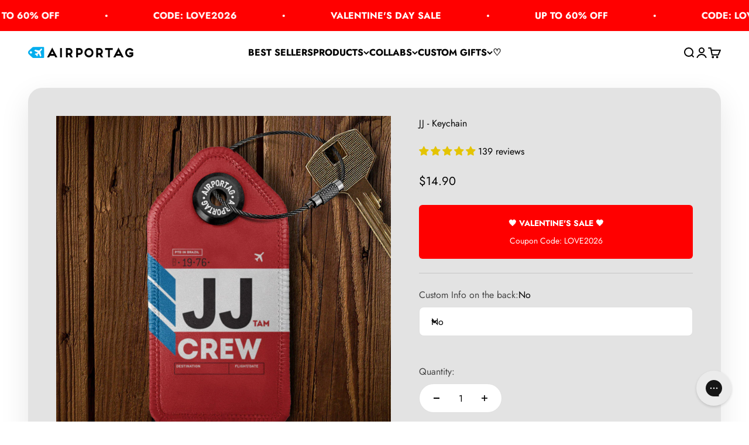

--- FILE ---
content_type: text/html; charset=utf-8
request_url: https://airportag.com/products/jj-leather-keychain?option_values=2704713187389&section_id=template--17870324498493__main
body_size: 6072
content:
<section id="shopify-section-template--17870324498493__main" class="shopify-section shopify-section--main-product"><style>
  #shopify-section-template--17870324498493__main {
    --section-background-hash: 037080751070550500020022909021450;
  }

  #shopify-section-template--17870324498493__main + * {
    --previous-section-background-hash: 037080751070550500020022909021450;
  }@media screen and (min-width: 700px) {
      #shopify-section-template--17870324498493__main {
        --section-background-hash: 0;
      }

      #shopify-section-template--17870324498493__main + * {
        --previous-section-background-hash: 0;
      }
    }</style><style>
  #shopify-section-template--17870324498493__main {
    --product-grid: auto / minmax(0, 1fr);
    --product-gallery-media-list-grid: auto / auto-flow 100%;
    --product-gallery-media-list-gap: var(--grid-gutter);
  }

  @media screen and (max-width: 999px) {
    #shopify-section-template--17870324498493__main {
      --section-spacing-block-start: var(--container-gutter);
    }
  }

  @media screen and (min-width: 1000px) {
    #shopify-section-template--17870324498493__main {--product-grid: auto / minmax(0, 1.1fr) minmax(0, 0.9fr);
      --product-gallery-media-list-grid: auto / auto-flow 100%;
      --product-gallery-media-list-gap: calc(var(--grid-gutter) / 2);
    }}

  @media screen and (min-width: 1400px) {
    #shopify-section-template--17870324498493__main {
      --product-gallery-media-list-gap: var(--grid-gutter);
    }
  }
</style><div class="section section--tight  section-boxed bg-custom text-custom"style="--background: 227 227 227; --text-color: 0 0 0; --input-background: 255 255 255;">
  <product-rerender id="product-info-4631160964-template--17870324498493__main" observe-form="product-form-4631160964-template--17870324498493__main" allow-partial-rerender>
    <div class="product"><product-gallery form="product-form-4631160964-template--17870324498493__main" filtered-indexes="[]"allow-zoom="4" class="product-gallery product-gallery--mobile-dots product-gallery--desktop-carousel  "><div class="product-gallery__ar-wrapper">
    <div class="product-gallery__media-list-wrapper"><media-carousel desktop-mode="carousel_thumbnails_bottom" adaptive-height initial-index="0"  id="product-gallery-4631160964-template--17870324498493__main" class="product-gallery__media-list bleed scroll-area md:unbleed"><div class="product-gallery__media  snap-center" data-media-type="image" data-media-id="25463915446333" ><img src="//airportag.com/cdn/shop/files/JJ-keychain.jpg?v=1736848134&amp;width=1000" alt="JJ - Keychain" srcset="//airportag.com/cdn/shop/files/JJ-keychain.jpg?v=1736848134&amp;width=200 200w, //airportag.com/cdn/shop/files/JJ-keychain.jpg?v=1736848134&amp;width=300 300w, //airportag.com/cdn/shop/files/JJ-keychain.jpg?v=1736848134&amp;width=400 400w, //airportag.com/cdn/shop/files/JJ-keychain.jpg?v=1736848134&amp;width=500 500w, //airportag.com/cdn/shop/files/JJ-keychain.jpg?v=1736848134&amp;width=600 600w, //airportag.com/cdn/shop/files/JJ-keychain.jpg?v=1736848134&amp;width=700 700w, //airportag.com/cdn/shop/files/JJ-keychain.jpg?v=1736848134&amp;width=800 800w, //airportag.com/cdn/shop/files/JJ-keychain.jpg?v=1736848134&amp;width=1000 1000w" width="1000" height="1000" loading="eager" fetchpriority="high" sizes="(max-width: 740px) calc(100vw - 40px), (max-width: 999px) calc(100vw - 64px), min(760px, 42vw)" class="rounded"></div></media-carousel><div class="product-gallery__zoom ">
          <button type="button" is="product-zoom-button" class="circle-button circle-button--fill ring">
            <span class="sr-only">Zoom</span><svg role="presentation" fill="none" stroke-width="2" focusable="false" width="15" height="15" class="icon icon-image-zoom" viewBox="0 0 15 15">
        <circle cx="7.067" cy="7.067" r="6.067" stroke="currentColor"></circle>
        <path d="M11.4 11.4 14 14" stroke="currentColor" stroke-linecap="round" stroke-linejoin="round"></path>
        <path d="M7 4v6M4 7h6" stroke="currentColor"></path>
      </svg></button>
        </div></div></div></product-gallery><safe-sticky class="product-info"><div class="product-info__block-item" data-block-id="title" data-block-type="title" ><h1 class="product-info__title h2">JJ - Keychain</h1></div><div class="product-info__block-item" data-block-id="Ac0NjaW01QXYzTXA5L__252b6b08-b010-422e-b04c-a138426fc693-1" data-block-type="@app" ><div id="shopify-block-Ac0NjaW01QXYzTXA5L__252b6b08-b010-422e-b04c-a138426fc693" class="shopify-block shopify-app-block">
<div class='jdgm-widget jdgm-preview-badge'
    data-id='4631160964'
    data-template='manual-installation'>
  <div style='display:none' class='jdgm-prev-badge' data-average-rating='4.96' data-number-of-reviews='139' data-number-of-questions='0'> <span class='jdgm-prev-badge__stars' data-score='4.96' tabindex='0' aria-label='4.96 stars' role='button'> <span class='jdgm-star jdgm--on'></span><span class='jdgm-star jdgm--on'></span><span class='jdgm-star jdgm--on'></span><span class='jdgm-star jdgm--on'></span><span class='jdgm-star jdgm--on'></span> </span> <span class='jdgm-prev-badge__text'> 139 reviews </span> </div>
</div>




</div></div><div class="product-info__block-item" data-block-id="badges" data-block-type="badges" ></div><div class="product-info__block-item" data-block-id="price" data-block-type="price" ><div class="product-info__price">
              <div class="rating-with-text"><price-list class="price-list price-list--lg "><sale-price class="text-lg">
      <span class="sr-only">Sale price</span>$19.90</sale-price></price-list></div></div></div><div class="product-info__block-item" data-block-id="2b2c65be-2add-4d99-a3f7-3d299d218b2b" data-block-type="offer" ><div class="offer offer--center bg-custom text-custom"style="--background: 255 0 0; --text-color: 255 255 255;" ><span class="bold text-sm">🖤 VALENTINE&#39;S SALE 🖤</span><div class="prose text-sm"><p>Coupon Code: LOVE2026</p></div></div></div><div class="product-info__block-item" data-block-id="payment_terms" data-block-type="payment-terms" ><payment-terms class="product-info__payment-terms"><form method="post" action="/cart/add" id="product-form-4631160964-template--17870324498493__main-product-installment-form" accept-charset="UTF-8" class="shopify-product-form" enctype="multipart/form-data"><input type="hidden" name="form_type" value="product" /><input type="hidden" name="utf8" value="✓" /><input type="hidden" name="id" value="41991807959101"><input type="hidden" name="product-id" value="4631160964" /><input type="hidden" name="section-id" value="template--17870324498493__main" /></form></payment-terms></div><div class="product-info__block-item" data-block-id="separator" data-block-type="separator" ><hr class="product-info__separator"></div><div class="product-info__block-item" data-block-id="variant_picker" data-block-type="variant-picker" ><div class="product-info__variant-picker"><variant-picker class="variant-picker" section-id="template--17870324498493__main" handle="jj-leather-keychain" form-id="product-form-4631160964-template--17870324498493__main" update-url><script data-variant type="application/json">{"id":41991807959101,"title":"Yes","option1":"Yes","option2":null,"option3":null,"sku":"JJ-CUSTOM-770","requires_shipping":true,"taxable":true,"featured_image":null,"available":true,"name":"JJ - Keychain - Yes","public_title":"Yes","options":["Yes"],"price":1990,"weight":91,"compare_at_price":1490,"inventory_quantity":0,"inventory_management":null,"inventory_policy":"deny","barcode":"55427012","requires_selling_plan":false,"selling_plan_allocations":[]}</script>

      <fieldset class="variant-picker__option">
        <div class="variant-picker__option-info">
          <div class="h-stack gap-2">
            <legend class="text-subdued">Custom Info on the back:</legend>
            <span>Yes</span>
          </div></div><div class="relative">
            <button type="button" class="select" aria-controls="popover-variant-picker-template--17870324498493__main-4631160964-1" aria-expanded="false">
              <span id="popover-variant-picker-template--17870324498493__main-4631160964-1-selected-value">Yes</span><svg role="presentation" focusable="false" width="10" height="7" class="select-chevron icon icon-chevron-bottom" viewBox="0 0 10 7">
        <path d="m1 1 4 4 4-4" fill="none" stroke="currentColor" stroke-width="2"></path>
      </svg></button>

            <x-popover id="popover-variant-picker-template--17870324498493__main-4631160964-1" class="popover" initial-focus="[aria-selected='true']" close-on-listbox-select anchor-horizontal="start" anchor-vertical="end">
              <p class="h5" slot="title">Custom Info on the back</p><div data-option-selector class="popover-listbox"><label class="popover-listbox__option " for="product-form-4631160964-template--17870324498493__main-option1-2704671375421">
                        <input class="sr-only" form="product-form-4631160964-template--17870324498493__main" type="radio" id="product-form-4631160964-template--17870324498493__main-option1-2704671375421" name="product-form-4631160964-template--17870324498493__main-option1"  data-option-position="1" value="2704671375421" >No</label><label class="popover-listbox__option " for="product-form-4631160964-template--17870324498493__main-option1-2704713187389">
                        <input class="sr-only" form="product-form-4631160964-template--17870324498493__main" type="radio" id="product-form-4631160964-template--17870324498493__main-option1-2704713187389" name="product-form-4631160964-template--17870324498493__main-option1"  data-option-position="1" value="2704713187389" checked>Yes</label></div>
            </x-popover>
          </div></fieldset></variant-picker></div></div><div class="product-info__block-item" data-block-id="ARXkyakcvRTJDRlNZU__upload_lift_app_block_TnaBxr-1" data-block-type="@app" ><div id="shopify-block-ARXkyakcvRTJDRlNZU__upload_lift_app_block_TnaBxr" class="shopify-block shopify-app-block">
<div data-upload-lift="4631160964" data-upload-field=""></div>


</div></div><div class="product-info__block-item" data-block-id="ASUI1VzYvNG4wMFZsd__live_product_options_app_block_AeNGYw-1" data-block-type="@app" ><div id="shopify-block-ASUI1VzYvNG4wMFZsd__live_product_options_app_block_AeNGYw" class="shopify-block shopify-app-block">
<div data-live-options="4631160964" ></div>


</div></div><div class="product-info__block-item" data-block-id="AdTFyOWRlWFVIZlRLV__688a3c1a-5c76-4711-be82-2326bd004053-1" data-block-type="@app" ><div id="shopify-block-AdTFyOWRlWFVIZlRLV__688a3c1a-5c76-4711-be82-2326bd004053" class="shopify-block shopify-app-block"><!-- BEGIN app snippet: product-personalizer -->



  
 
 

<!-- END app snippet -->

</div></div><div class="product-info__block-item" data-block-id="liquid_eqJmnQ" data-block-type="liquid" ></div><div class="product-info__block-item" data-block-id="quantity_selector" data-block-type="quantity-selector" ><div class="product-info__quantity-selector">
              <div class="form-control">
                <label for="product-form-4631160964-template--17870324498493__main-quantity" class="block-label text-subdued">Quantity:</label>

                <quantity-selector class="quantity-selector">
                  <button type="button" tabindex="-1" class="quantity-selector__button" aria-label="Decrease quantity"><svg role="presentation" focusable="false" width="10" height="2" class="icon icon-minus" viewBox="0 0 10 2">
        <path d="M0 0H10V2H0V0Z" fill="currentColor"></path>
      </svg></button>
                  <input id="product-form-4631160964-template--17870324498493__main-quantity" type="number" is="quantity-input" inputmode="numeric" class="quantity-selector__input" name="quantity" form="product-form-4631160964-template--17870324498493__main" value="1" step="1" min="1"  autocomplete="off">
                  <button type="button" tabindex="-1" class="quantity-selector__button" aria-label="Increase quantity"><svg role="presentation" focusable="false" stroke-width="2" width="10" height="10" class="icon icon-plus" viewBox="0 0 12 12">
        <path d="M6 0V12" fill="none" stroke="currentColor"></path>
        <path d="M0 6L12 6" fill="none" stroke="currentColor"></path>
      </svg></button>
                </quantity-selector>
              </div></div></div><div class="product-info__block-item" data-block-id="buy_buttons" data-block-type="buy-buttons" ><div class="product-info__buy-buttons"><form method="post" action="/cart/add" id="product-form-4631160964-template--17870324498493__main" accept-charset="UTF-8" class="shopify-product-form" enctype="multipart/form-data" is="product-form"><input type="hidden" name="form_type" value="product" /><input type="hidden" name="utf8" value="✓" /><input type="hidden" disabled name="id" value="41991807959101"><div class="v-stack gap-4"><buy-buttons class="buy-buttons " template="leather-keychain" form="product-form-4631160964-template--17870324498493__main">
<button type="submit" class="button button--xl"
  style="--button-background: 0 174 239 / var(--button-background-opacity, 1);--button-outline-color: 0 174 239;--button-text-color: 255 255 255;"
  
  
  
  
  
  
  is="custom-button"
 >Add to cart</button></buy-buttons>
  </div><input type="hidden" name="product-id" value="4631160964" /><input type="hidden" name="section-id" value="template--17870324498493__main" /></form></div></div><div class="product-info__block-item" data-block-id="AVmFUNFF3Y0xuQm9JK__wishlist_hero_custom_product_button_JeVwTN-1" data-block-type="@app" ><div id="shopify-block-AVmFUNFF3Y0xuQm9JK__wishlist_hero_custom_product_button_JeVwTN" class="shopify-block shopify-app-block"><style>
  .wishlist-hero-product-button-block-AVmFUNFF3Y0xuQm9JK__wishlist_hero_custom_product_button_JeVwTN {
    justify-content: center
    ;
    display: flex;
    width: 100%;
  }
  
    .wishlist-hero-product-button-block-AVmFUNFF3Y0xuQm9JK__wishlist_hero_custom_product_button_JeVwTN .wishlisthero-product-page-button-container
    {
      width: 100%;
    }
  
  .wishlist-hero-product-button-block-AVmFUNFF3Y0xuQm9JK__wishlist_hero_custom_product_button_JeVwTN .wishlisthero-product-page-button-container button
  {
    text-align: center
    ;
    
      width: 100%;
    
    
  }
  
  .wishlist-hero-product-button-block-AVmFUNFF3Y0xuQm9JK__wishlist_hero_custom_product_button_JeVwTN .wishlisthero-product-page-button-container button svg
  {
    
    
      top: 0px
      ;
      position: relative;
    
  }
</style>



<div
  class="product-form__item  wishlist-hero-product-app-block wishlist-hero-product-button-block-AVmFUNFF3Y0xuQm9JK__wishlist_hero_custom_product_button_JeVwTN wlh-clear-margins"
  data-wlh-mode="~"
  data-wlh-content-align="center"
  data-wlh-hpadding="20"
  data-wlh-margin-top=""
  data-wlh-margin-bottom=""
  data-wlh-button-height=""
  data-wlh-button-font-size=""
  style=""
  id="wishlist-hero-product-page-button"></div>

</div></div><div class="product-info__block-item" data-block-id="associated_products_igjttj" data-block-type="associated-products" ><product-recommendations class="block" product="4631160964" limit="2" intent="complementary"></product-recommendations></div><div class="product-info__block-item" data-block-id="644debb2-9462-4dfd-9744-c1576eae87e3" data-block-type="offer" ></div><div class="product-info__block-item" data-block-id="29b57fca-2710-4503-a1d1-a6ce8e1dc030" data-block-type="share-buttons" ><div class="product-form__share justify-items-start">
            <div class="product-info__share-buttons">
              <div class="share-buttons">
                <span class="text-subdued">Share</span>

                <ul class="h-stack" role="list">
                  <li><a href="https://www.facebook.com/sharer.php?u=https://airportag.com/products/jj-leather-keychain
" class="share-buttons__item" aria-label="Share on Facebook"><svg role="presentation" focusable="false" width="20" height="20" class="icon icon-facebook" viewBox="0 0 24 24">
        <path fill-rule="evenodd" clip-rule="evenodd" d="M10.183 21.85v-8.868H7.2V9.526h2.983V6.982a4.17 4.17 0 0 1 4.44-4.572 22.33 22.33 0 0 1 2.667.144v3.084h-1.83a1.44 1.44 0 0 0-1.713 1.68v2.208h3.423l-.447 3.456h-2.97v8.868h-3.57Z" fill="currentColor"/>
      </svg></a></li>
                  <li><a href="https://twitter.com/intent/tweet?text=JJ%20-%20Keychain&url=https://airportag.com/products/jj-leather-keychain
" class="share-buttons__item" aria-label="Share on Twitter"><svg role="presentation" focusable="false" width="20" height="20" class="icon icon-twitter" viewBox="0 0 24 24">
        <path d="M16.94 4h2.715l-5.93 6.777L20.7 20h-5.462l-4.278-5.593L6.065 20H3.35l6.342-7.25L3 4h5.6l3.868 5.113L16.94 4Zm-.952 14.375h1.504L7.784 5.54H6.17l9.818 12.836Z" fill="currentColor"/>
      </svg></a></li>
                  <li><a href="https://pinterest.com/pin/create/button/?url=https://airportag.com/products/jj-leather-keychain&media=https://airportag.com/cdn/shop/files/JJ-keychain.jpg?v=1736848134&width=800&description=Prevent%20your%20keys%20from%20flying%20away%20.Our%20exclusive%20keychain%20collection%20is%20entirely%20designed%20to%20be%20meaningful%20for%20travelers%20and%20aviation%20lovers.Now%20you%20can%20express%20your%20lifestyle%20in%20every%20detail%20of%20y...
" class="share-buttons__item" aria-label="Share on Pinterest"><svg role="presentation" focusable="false" width="20" height="20" class="icon icon-pinterest" viewBox="0 0 24 24">
        <path fill-rule="evenodd" clip-rule="evenodd" d="M11.765 2.401c3.59-.054 5.837 1.4 6.895 3.95.349.842.722 2.39.442 3.675-.112.512-.144 1.048-.295 1.53-.308.983-.708 1.853-1.238 2.603-.72 1.02-1.81 1.706-3.182 2.052-1.212.305-2.328-.152-2.976-.643-.206-.156-.483-.36-.56-.643h-.029c-.046.515-.244 1.062-.383 1.531-.193.65-.23 1.321-.472 1.929a12.345 12.345 0 0 1-.942 1.868c-.184.302-.692 1.335-1.061 1.347-.04-.078-.057-.108-.06-.245-.118-.19-.035-.508-.087-.766-.082-.4-.145-1.123-.06-1.53v-.643c.096-.442.092-.894.207-1.317.25-.92.39-1.895.648-2.848.249-.915.477-1.916.678-2.847.045-.21-.21-.815-.265-1.041-.174-.713-.042-1.7.176-2.236.275-.674 1.08-1.703 2.122-1.439.838.212 1.371 1.118 1.09 2.266-.295 1.205-.677 2.284-.943 3.49-.068.311.05.641.118.827.248.672 1 1.324 2.004 1.072 1.52-.383 2.193-1.76 2.652-3.246.124-.402.109-.781.206-1.225.204-.935.118-2.331-.177-3.061-.472-1.17-1.353-1.92-2.563-2.328L12.707 4.3c-.56-.128-1.626.064-2.004.183-1.69.535-2.737 1.427-3.388 3.032-.222.546-.344 1.1-.383 1.868l-.03.276c.13.686.144 1.14.413 1.653.132.252.447.451.5.765.032.185-.104.464-.147.613-.065.224-.041.48-.147.673-.192.349-.714.087-.943-.061-1.192-.77-2.175-2.995-1.62-5.144.085-.332.09-.62.206-.919.723-1.844 1.802-2.978 3.359-3.95.583-.364 1.37-.544 2.092-.734l1.149-.154Z" fill="currentColor"/>
      </svg></a></li>
                  <li><a href="mailto:?&subject=JJ - Keychain&body=https://airportag.com/products/jj-leather-keychain
" class="share-buttons__item" aria-label="Share by email"><svg role="presentation" fill="none" focusable="false" stroke-width="1.5" width="18" height="14" class="icon icon-email" viewBox="0 0 18 14">
        <path clip-rule="evenodd" d="M1 2.5A1.5 1.5 0 0 1 2.5 1h13A1.5 1.5 0 0 1 17 2.5v9a1.5 1.5 0 0 1-1.5 1.5h-13A1.5 1.5 0 0 1 1 11.5v-9Z" stroke="currentColor" stroke-linecap="round" stroke-linejoin="round"></path>
        <path d="m16 2-5.61 4.506c-.82.659-1.96.659-2.78 0L2 2" stroke="currentColor" stroke-linecap="round" stroke-linejoin="round"></path>
      </svg></a></li>
                </ul>
              </div>
            </div>

            <button is="share-button" class="product-info__native-share"><svg role="presentation" fill="none" focusable="false" stroke-width="1.5" width="16" height="18" class="icon icon-share" viewBox="0 0 16 18">
        <path d="M5.50006 7L10.0166 4.29005M5.50006 10L10.0166 12.7099M10.0166 4.29005C10.1604 5.53412 11.2174 6.5 12.5 6.5C13.8807 6.5 15 5.38071 15 4C15 2.61929 13.8807 1.5 12.5 1.5C11.1193 1.5 10 2.61929 10 4C10 4.09811 10.0057 4.19489 10.0166 4.29005ZM10.0166 12.7099C10.0057 12.8051 10 12.9019 10 13C10 14.3807 11.1193 15.5 12.5 15.5C13.8807 15.5 15 14.3807 15 13C15 11.6193 13.8807 10.5 12.5 10.5C11.2174 10.5 10.1604 11.4659 10.0166 12.7099ZM6 8.5C6 9.88071 4.88071 11 3.5 11C2.11929 11 1 9.88071 1 8.5C1 7.11929 2.11929 6 3.5 6C4.88071 6 6 7.11929 6 8.5Z" stroke="currentColor" stroke-linejoin="round"></path>
      </svg>Share</button>
          </div></div><div class="product-info__block-item" data-block-id="description" data-block-type="description" ><details  class="product-info__accordion accordion  group" aria-expanded="false" is="accordion-disclosure"  >
  <summary><div class="accordion__toggle bold"><div class="text-with-icon"><span >Description</span>
        </div><span class="circle-chevron group-hover:colors group-expanded:colors group-expanded:rotate"><svg role="presentation" focusable="false" width="8" height="6" class="icon icon-chevron-bottom-small" viewBox="0 0 8 6">
        <path d="m1 1.5 3 3 3-3" fill="none" stroke="currentColor" stroke-width="1.5"></path>
      </svg></span>
    </div>
  </summary>

  <div class="accordion__content"><div class="prose"><p id="isPasted">Prevent your keys from flying away .</p><p>Our exclusive keychain collection is entirely designed to be meaningful for travelers and aviation lovers.</p><p>Now you can express your lifestyle in every detail of your day.</p><p>Keep your wanderlust spirit alive and your aviation passion even more fun.</p></div></div>
</details></div></safe-sticky></div>
  </product-rerender>
</div><product-rerender id="product-form-4631160964-template--17870324498493__main-sticky-bar" observe-form="product-form-4631160964-template--17870324498493__main"><product-quick-add form="product-form-4631160964-template--17870324498493__main" class="product-quick-add"><buy-buttons template="leather-keychain" form="product-form-4631160964-template--17870324498493__main" class="sm:hidden">
<button type="submit" class="button button--lg button--secondary w-full"
  style="--button-background: 0 174 239 / var(--button-background-opacity, 1);--button-outline-color: 0 174 239;--button-text-color: 255 255 255;"
  
  
  
  form="product-form-4631160964-template--17870324498493__main"
  
  
  is="custom-button"
 >Add to cart</button></buy-buttons><div class="product-quick-add__variant  hidden sm:grid"><variant-media widths="80,160" form="product-form-4631160964-template--17870324498493__main"><img src="//airportag.com/cdn/shop/files/JJ-keychain.jpg?v=1736848134&amp;width=1000" alt="JJ - Keychain" srcset="//airportag.com/cdn/shop/files/JJ-keychain.jpg?v=1736848134&amp;width=80 80w, //airportag.com/cdn/shop/files/JJ-keychain.jpg?v=1736848134&amp;width=160 160w" width="1000" height="1000" loading="lazy" sizes="80px" class="rounded-xs"></variant-media><div class="v-stack gap-0.5"><a href="/products/jj-leather-keychain" class="bold truncate-text">JJ - Keychain</a><price-list class="price-list  "><sale-price class="text-subdued">
      <span class="sr-only">Sale price</span>$19.90</sale-price></price-list></div>

          <buy-buttons template="leather-keychain" form="product-form-4631160964-template--17870324498493__main" force-secondary-button>
<button type="submit" class="button button--secondary"
  style="--button-background: 0 174 239 / var(--button-background-opacity, 1);--button-outline-color: 0 174 239;--button-text-color: 255 255 255;"
  
  
  
  form="product-form-4631160964-template--17870324498493__main"
  
  
  is="custom-button"
 >Add to cart</button></buy-buttons>
        </div>
      </product-quick-add></product-rerender><template id="quick-buy-content"><product-rerender id="quick-buy-modal-content" observe-form="quick-buy-form-4631160964-template--17870324498493__main">
    <div class="quick-buy-drawer__variant text-start h-stack gap-6" slot="header"><variant-media widths="80,160" form="quick-buy-form-4631160964-template--17870324498493__main"><img src="//airportag.com/cdn/shop/files/JJ-keychain.jpg?v=1736848134&amp;width=1000" alt="JJ - Keychain" srcset="//airportag.com/cdn/shop/files/JJ-keychain.jpg?v=1736848134&amp;width=80 80w, //airportag.com/cdn/shop/files/JJ-keychain.jpg?v=1736848134&amp;width=160 160w" width="1000" height="1000" loading="lazy" sizes="80px" class="quick-buy-drawer__media rounded-xs"></variant-media><div class="v-stack gap-0.5">
        <a href="/products/jj-leather-keychain" class="bold justify-self-start">JJ - Keychain</a><price-list class="price-list  "><sale-price class="text-subdued">
      <span class="sr-only">Sale price</span>$19.90</sale-price></price-list></div>
    </div>

    <div class="quick-buy-drawer__info"><div id="shopify-block-Ac0NjaW01QXYzTXA5L__252b6b08-b010-422e-b04c-a138426fc693-1" class="shopify-block shopify-app-block">
<div class='jdgm-widget jdgm-preview-badge'
    data-id='4631160964'
    data-template='manual-installation'>
  <div style='display:none' class='jdgm-prev-badge' data-average-rating='4.96' data-number-of-reviews='139' data-number-of-questions='0'> <span class='jdgm-prev-badge__stars' data-score='4.96' tabindex='0' aria-label='4.96 stars' role='button'> <span class='jdgm-star jdgm--on'></span><span class='jdgm-star jdgm--on'></span><span class='jdgm-star jdgm--on'></span><span class='jdgm-star jdgm--on'></span><span class='jdgm-star jdgm--on'></span> </span> <span class='jdgm-prev-badge__text'> 139 reviews </span> </div>
</div>




</div><variant-picker class="variant-picker" section-id="template--17870324498493__main" handle="jj-leather-keychain" form-id="quick-buy-form-4631160964-template--17870324498493__main" ><script data-variant type="application/json">{"id":41991807959101,"title":"Yes","option1":"Yes","option2":null,"option3":null,"sku":"JJ-CUSTOM-770","requires_shipping":true,"taxable":true,"featured_image":null,"available":true,"name":"JJ - Keychain - Yes","public_title":"Yes","options":["Yes"],"price":1990,"weight":91,"compare_at_price":1490,"inventory_quantity":0,"inventory_management":null,"inventory_policy":"deny","barcode":"55427012","requires_selling_plan":false,"selling_plan_allocations":[]}</script>

      <fieldset class="variant-picker__option">
        <div class="variant-picker__option-info">
          <div class="h-stack gap-2">
            <legend class="text-subdued">Custom Info on the back:</legend>
            <span>Yes</span>
          </div></div><div class="scroll-area bleed sm:unbleed">
            <div class="variant-picker__option-values scroll-area bleed sm:unbleed gap-2">
              <input class="sr-only" type="radio" name="quick-buy-form-4631160964-template--17870324498493__main-option1" id="option-value-1-template--17870324498493__main-quick-buy-form-4631160964-template--17870324498493__main-option1-2704671375421" value="2704671375421" form="quick-buy-form-4631160964-template--17870324498493__main"    data-option-position="1" ><label class="block-swatch  " for="option-value-1-template--17870324498493__main-quick-buy-form-4631160964-template--17870324498493__main-option1-2704671375421"><span>No</span>
    </label><input class="sr-only" type="radio" name="quick-buy-form-4631160964-template--17870324498493__main-option1" id="option-value-2-template--17870324498493__main-quick-buy-form-4631160964-template--17870324498493__main-option1-2704713187389" value="2704713187389" form="quick-buy-form-4631160964-template--17870324498493__main" checked="checked"   data-option-position="1" ><label class="block-swatch  " for="option-value-2-template--17870324498493__main-quick-buy-form-4631160964-template--17870324498493__main-option1-2704713187389"><span>Yes</span>
    </label>
            </div>
          </div></fieldset></variant-picker><div id="shopify-block-ARXkyakcvRTJDRlNZU__upload_lift_app_block_TnaBxr-1" class="shopify-block shopify-app-block">
<div data-upload-lift="4631160964" data-upload-field=""></div>


</div><div id="shopify-block-ASUI1VzYvNG4wMFZsd__live_product_options_app_block_AeNGYw-1" class="shopify-block shopify-app-block">
<div data-live-options="4631160964" ></div>


</div><div id="shopify-block-AdTFyOWRlWFVIZlRLV__688a3c1a-5c76-4711-be82-2326bd004053-1" class="shopify-block shopify-app-block"><!-- BEGIN app snippet: product-personalizer -->



  
 
 

<!-- END app snippet -->

</div><form method="post" action="/cart/add" id="quick-buy-form-4631160964-template--17870324498493__main" accept-charset="UTF-8" class="shopify-product-form" enctype="multipart/form-data" is="product-form"><input type="hidden" name="form_type" value="product" /><input type="hidden" name="utf8" value="✓" /><input type="hidden" disabled name="id" value="41991807959101"><div class="v-stack gap-4"><buy-buttons class="buy-buttons " template="leather-keychain" form="quick-buy-form-4631160964-template--17870324498493__main">
<button type="submit" class="button button--lg"
  
  
  
  
  
  
  
  is="custom-button"
 >Add to cart</button></buy-buttons>
  </div><input type="hidden" name="product-id" value="4631160964" /><input type="hidden" name="section-id" value="template--17870324498493__main" /></form><div id="shopify-block-AVmFUNFF3Y0xuQm9JK__wishlist_hero_custom_product_button_JeVwTN-1" class="shopify-block shopify-app-block"><style>
  .wishlist-hero-product-button-block-AVmFUNFF3Y0xuQm9JK__wishlist_hero_custom_product_button_JeVwTN-1 {
    justify-content: center
    ;
    display: flex;
    width: 100%;
  }
  
    .wishlist-hero-product-button-block-AVmFUNFF3Y0xuQm9JK__wishlist_hero_custom_product_button_JeVwTN-1 .wishlisthero-product-page-button-container
    {
      width: 100%;
    }
  
  .wishlist-hero-product-button-block-AVmFUNFF3Y0xuQm9JK__wishlist_hero_custom_product_button_JeVwTN-1 .wishlisthero-product-page-button-container button
  {
    text-align: center
    ;
    
      width: 100%;
    
    
  }
  
  .wishlist-hero-product-button-block-AVmFUNFF3Y0xuQm9JK__wishlist_hero_custom_product_button_JeVwTN-1 .wishlisthero-product-page-button-container button svg
  {
    
    
      top: 0px
      ;
      position: relative;
    
  }
</style>



<div
  class="product-form__item  wishlist-hero-product-app-block wishlist-hero-product-button-block-AVmFUNFF3Y0xuQm9JK__wishlist_hero_custom_product_button_JeVwTN-1 wlh-clear-margins"
  data-wlh-mode="~"
  data-wlh-content-align="center"
  data-wlh-hpadding="20"
  data-wlh-margin-top=""
  data-wlh-margin-bottom=""
  data-wlh-button-height=""
  data-wlh-button-font-size=""
  style=""
  id="wishlist-hero-product-page-button"></div>

</div></div>
  </product-rerender>
</template></section>

--- FILE ---
content_type: text/css;charset=UTF-8
request_url: https://assets.cloudlift.app/api/font/css?shop=airportag.myshopify.com&names=Interstate%20Compressed%20Bold
body_size: -109
content:
@font-face {
    font-family: 'Interstate Compressed Bold';
    font-style: normal;
    font-weight: normal; 
    src: url('https://storage.googleapis.com/cloudlift-app-cloud-prod-assets/airportag/f_Interstate_Compressed_Bold.ttf') format('truetype');
}


--- FILE ---
content_type: text/json
request_url: https://conf.config-security.com/model
body_size: 86
content:
{"title":"recommendation AI model (keras)","structure":"release_id=0x2f:31:43:78:7d:54:2c:2e:3a:5e:2a:22:67:49:75:67:61:7e:21:28:59:6d:74:5b:75:3a:2c:21:51;keras;6xkzhcf0iet1y7ggun2s70c1v95tefanfx30y5h3ah8s7qqrun1lgy8y5edcb6vlx6xmnpxb","weights":"../weights/2f314378.h5","biases":"../biases/2f314378.h5"}

--- FILE ---
content_type: text/javascript; charset=utf-8
request_url: https://airportag.com/products/jj-leather-keychain.js
body_size: 187
content:
{"id":4631160964,"title":"JJ - Keychain","handle":"jj-leather-keychain","description":"\u003cp id=\"isPasted\"\u003ePrevent your keys from flying away .\u003c\/p\u003e\u003cp\u003eOur exclusive keychain collection is entirely designed to be meaningful for travelers and aviation lovers.\u003c\/p\u003e\u003cp\u003eNow you can express your lifestyle in every detail of your day.\u003c\/p\u003e\u003cp\u003eKeep your wanderlust spirit alive and your aviation passion even more fun.\u003c\/p\u003e","published_at":"2016-11-22T14:47:50-02:00","created_at":"2016-03-22T16:30:37-03:00","vendor":"TAK","type":"Keychain","tags":["Airline Codes","Codes","Keychain","Keychain Back - BLACK LETTERS","Leather keychain"],"price":1490,"price_min":1490,"price_max":1990,"available":true,"price_varies":true,"compare_at_price":1490,"compare_at_price_min":1490,"compare_at_price_max":1490,"compare_at_price_varies":false,"variants":[{"id":16955427012,"title":"No","option1":"No","option2":null,"option3":null,"sku":"JJ-770","requires_shipping":true,"taxable":true,"featured_image":null,"available":true,"name":"JJ - Keychain - No","public_title":"No","options":["No"],"price":1490,"weight":91,"compare_at_price":1490,"inventory_quantity":-1,"inventory_management":null,"inventory_policy":"deny","barcode":"55427012","requires_selling_plan":false,"selling_plan_allocations":[]},{"id":41991807959101,"title":"Yes","option1":"Yes","option2":null,"option3":null,"sku":"JJ-CUSTOM-770","requires_shipping":true,"taxable":true,"featured_image":null,"available":true,"name":"JJ - Keychain - Yes","public_title":"Yes","options":["Yes"],"price":1990,"weight":91,"compare_at_price":1490,"inventory_quantity":0,"inventory_management":null,"inventory_policy":"deny","barcode":"55427012","requires_selling_plan":false,"selling_plan_allocations":[]}],"images":["\/\/cdn.shopify.com\/s\/files\/1\/0322\/6285\/files\/JJ-keychain.jpg?v=1736848134"],"featured_image":"\/\/cdn.shopify.com\/s\/files\/1\/0322\/6285\/files\/JJ-keychain.jpg?v=1736848134","options":[{"name":"Custom Info on the back","position":1,"values":["No","Yes"]}],"url":"\/products\/jj-leather-keychain","media":[{"alt":null,"id":25463915446333,"position":1,"preview_image":{"aspect_ratio":1.0,"height":1000,"width":1000,"src":"https:\/\/cdn.shopify.com\/s\/files\/1\/0322\/6285\/files\/JJ-keychain.jpg?v=1736848134"},"aspect_ratio":1.0,"height":1000,"media_type":"image","src":"https:\/\/cdn.shopify.com\/s\/files\/1\/0322\/6285\/files\/JJ-keychain.jpg?v=1736848134","width":1000}],"requires_selling_plan":false,"selling_plan_groups":[]}

--- FILE ---
content_type: text/javascript; charset=utf-8
request_url: https://airportag.com/products/jj-leather-keychain.js
body_size: 853
content:
{"id":4631160964,"title":"JJ - Keychain","handle":"jj-leather-keychain","description":"\u003cp id=\"isPasted\"\u003ePrevent your keys from flying away .\u003c\/p\u003e\u003cp\u003eOur exclusive keychain collection is entirely designed to be meaningful for travelers and aviation lovers.\u003c\/p\u003e\u003cp\u003eNow you can express your lifestyle in every detail of your day.\u003c\/p\u003e\u003cp\u003eKeep your wanderlust spirit alive and your aviation passion even more fun.\u003c\/p\u003e","published_at":"2016-11-22T14:47:50-02:00","created_at":"2016-03-22T16:30:37-03:00","vendor":"TAK","type":"Keychain","tags":["Airline Codes","Codes","Keychain","Keychain Back - BLACK LETTERS","Leather keychain"],"price":1490,"price_min":1490,"price_max":1990,"available":true,"price_varies":true,"compare_at_price":1490,"compare_at_price_min":1490,"compare_at_price_max":1490,"compare_at_price_varies":false,"variants":[{"id":16955427012,"title":"No","option1":"No","option2":null,"option3":null,"sku":"JJ-770","requires_shipping":true,"taxable":true,"featured_image":null,"available":true,"name":"JJ - Keychain - No","public_title":"No","options":["No"],"price":1490,"weight":91,"compare_at_price":1490,"inventory_quantity":-1,"inventory_management":null,"inventory_policy":"deny","barcode":"55427012","requires_selling_plan":false,"selling_plan_allocations":[]},{"id":41991807959101,"title":"Yes","option1":"Yes","option2":null,"option3":null,"sku":"JJ-CUSTOM-770","requires_shipping":true,"taxable":true,"featured_image":null,"available":true,"name":"JJ - Keychain - Yes","public_title":"Yes","options":["Yes"],"price":1990,"weight":91,"compare_at_price":1490,"inventory_quantity":0,"inventory_management":null,"inventory_policy":"deny","barcode":"55427012","requires_selling_plan":false,"selling_plan_allocations":[]}],"images":["\/\/cdn.shopify.com\/s\/files\/1\/0322\/6285\/files\/JJ-keychain.jpg?v=1736848134"],"featured_image":"\/\/cdn.shopify.com\/s\/files\/1\/0322\/6285\/files\/JJ-keychain.jpg?v=1736848134","options":[{"name":"Custom Info on the back","position":1,"values":["No","Yes"]}],"url":"\/products\/jj-leather-keychain","media":[{"alt":null,"id":25463915446333,"position":1,"preview_image":{"aspect_ratio":1.0,"height":1000,"width":1000,"src":"https:\/\/cdn.shopify.com\/s\/files\/1\/0322\/6285\/files\/JJ-keychain.jpg?v=1736848134"},"aspect_ratio":1.0,"height":1000,"media_type":"image","src":"https:\/\/cdn.shopify.com\/s\/files\/1\/0322\/6285\/files\/JJ-keychain.jpg?v=1736848134","width":1000}],"requires_selling_plan":false,"selling_plan_groups":[]}